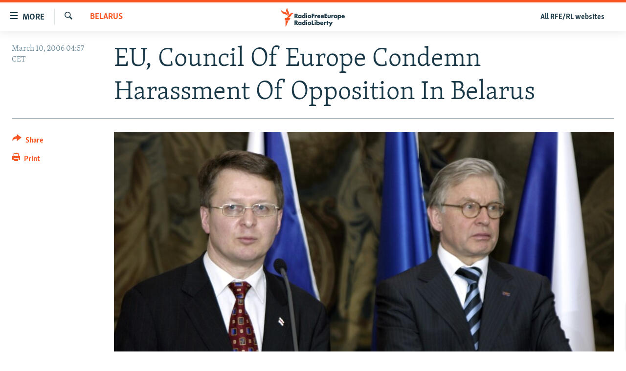

--- FILE ---
content_type: text/html; charset=utf-8
request_url: https://www.rferl.org/a/1066550.html
body_size: 14419
content:

<!DOCTYPE html>
<html lang="en" dir="ltr" class="no-js">
<head>
<link href="/Content/responsive/RFE/en-US/RFE-en-US.css?&amp;av=0.0.0.0&amp;cb=370" rel="stylesheet"/>
<script src="//tags.rferl.org/rferl-pangea/prod/utag.sync.js"></script> <script type='text/javascript' src='https://www.youtube.com/iframe_api' async></script>
<link rel="manifest" href="/manifest.json">
<script type="text/javascript">
//a general 'js' detection, must be on top level in <head>, due to CSS performance
document.documentElement.className = "js";
var cacheBuster = "370";
var appBaseUrl = "/";
var imgEnhancerBreakpoints = [0, 144, 256, 408, 650, 1023, 1597, 2114];
var isLoggingEnabled = false;
var isPreviewPage = false;
var isLivePreviewPage = false;
if (!isPreviewPage) {
window.RFE = window.RFE || {};
window.RFE.cacheEnabledByParam = window.location.href.indexOf('nocache=1') === -1;
const url = new URL(window.location.href);
const params = new URLSearchParams(url.search);
// Remove the 'nocache' parameter
params.delete('nocache');
// Update the URL without the 'nocache' parameter
url.search = params.toString();
window.history.replaceState(null, '', url.toString());
} else {
window.addEventListener('load', function() {
const links = window.document.links;
for (let i = 0; i < links.length; i++) {
links[i].href = '#';
links[i].target = '_self';
}
})
}
var pwaEnabled = true;
var swCacheDisabled;
</script>
<meta charset="utf-8" />
<title>EU, Council Of Europe Condemn Harassment Of Opposition In Belarus</title>
<meta name="description" content="March 10, 2006 -- The European Union and the Council of Europe have condemned Belarusian authorities&#39; harassment of the political opposition ahead of the upcoming presidential poll." />
<meta name="keywords" content="Belarus" />
<meta name="viewport" content="width=device-width, initial-scale=1.0" />
<meta http-equiv="X-UA-Compatible" content="IE=edge" />
<meta name="msvalidate.01" content="AFF83BB0F77ADA2BD47CD50D350DBDC7" /><meta name="robots" content="max-snippet:-1"><meta name="robots" content="max-image-preview:large"> <script type="text/javascript"> (function(c,l,a,r,i,t,y){ c[a]=c[a]||function(){(c[a].q=c[a].q||[]).push(arguments)}; t=l.createElement(r);t.async=1;t.src="https://www.clarity.ms/tag/"+i; y=l.getElementsByTagName(r)[0];y.parentNode.insertBefore(t,y); })(window, document, "clarity", "script", "qwvmb9dixi"); </script>
<link href="https://www.rferl.org/a/1066550.html" rel="canonical" />
<meta name="apple-mobile-web-app-title" content="RFE/RL" />
<meta name="apple-mobile-web-app-status-bar-style" content="black" />
<meta name="apple-itunes-app" content="app-id=475986784, app-argument=//1066550.ltr" />
<meta content="EU, Council Of Europe Condemn Harassment Of Opposition In Belarus" property="og:title" />
<meta content="March 10, 2006 -- The European Union and the Council of Europe have condemned Belarusian authorities&#39; harassment of the political opposition ahead of the upcoming presidential poll." property="og:description" />
<meta content="article" property="og:type" />
<meta content="https://www.rferl.org/a/1066550.html" property="og:url" />
<meta content="RadioFreeEurope/RadioLiberty" property="og:site_name" />
<meta content="https://www.facebook.com/rferl" property="article:publisher" />
<meta content="https://gdb.rferl.org/e5e81aa8-d770-49ab-ac9f-b8d9fc97eb9a_w1200_h630.jpg" property="og:image" />
<meta content="1200" property="og:image:width" />
<meta content="630" property="og:image:height" />
<meta content="953446944667626" property="fb:app_id" />
<meta content="summary_large_image" name="twitter:card" />
<meta content="@RFERL" name="twitter:site" />
<meta content="https://gdb.rferl.org/e5e81aa8-d770-49ab-ac9f-b8d9fc97eb9a_w1200_h630.jpg" name="twitter:image" />
<meta content="EU, Council Of Europe Condemn Harassment Of Opposition In Belarus" name="twitter:title" />
<meta content="March 10, 2006 -- The European Union and the Council of Europe have condemned Belarusian authorities&#39; harassment of the political opposition ahead of the upcoming presidential poll." name="twitter:description" />
<link rel="amphtml" href="https://www.rferl.org/amp/1066550.html" />
<script type="application/ld+json">{"articleSection":"Belarus","isAccessibleForFree":true,"headline":"EU, Council Of Europe Condemn Harassment Of Opposition In Belarus","inLanguage":"en-US","keywords":"Belarus","author":{"@type":"Person","name":"RFE/RL"},"datePublished":"2006-03-10 03:57:18Z","dateModified":"2012-02-02 16:23:37Z","publisher":{"logo":{"width":512,"height":220,"@type":"ImageObject","url":"https://www.rferl.org/Content/responsive/RFE/en-US/img/logo.png"},"@type":"NewsMediaOrganization","url":"https://www.rferl.org","sameAs":["https://www.youtube.com/user/rferlonline","https://www.reddit.com/user/RFERL_ReadsReddit/","https://www.instagram.com/rfe.rl/","https://x.com/RFERL","https://facebook.com/rferl","https://www.linkedin.com/company/radio-free-europeradio-liberty/","https://www.whatsapp.com/channel/0029VazjbRpAzNbo38m3ik2P","https://www.whatsapp.com/channel/0029VazjbRpAzNbo38m3ik2P"],"name":"RFE/RL","alternateName":""},"@context":"https://schema.org","@type":"NewsArticle","mainEntityOfPage":"https://www.rferl.org/a/1066550.html","url":"https://www.rferl.org/a/1066550.html","description":"March 10, 2006 -- The European Union and the Council of Europe have condemned Belarusian authorities\u0027 harassment of the political opposition ahead of the upcoming presidential poll.","image":{"width":1080,"height":608,"@type":"ImageObject","url":"https://gdb.rferl.org/e5e81aa8-d770-49ab-ac9f-b8d9fc97eb9a_w1080_h608.jpg"},"name":"EU, Council Of Europe Condemn Harassment Of Opposition In Belarus"}</script>
<script src="/Scripts/responsive/infographics.b?v=dVbZ-Cza7s4UoO3BqYSZdbxQZVF4BOLP5EfYDs4kqEo1&amp;av=0.0.0.0&amp;cb=370"></script>
<script src="/Scripts/responsive/loader.b?v=Q26XNwrL6vJYKjqFQRDnx01Lk2pi1mRsuLEaVKMsvpA1&amp;av=0.0.0.0&amp;cb=370"></script>
<link rel="icon" type="image/svg+xml" href="/Content/responsive/RFE/img/webApp/favicon.svg" />
<link rel="alternate icon" href="/Content/responsive/RFE/img/webApp/favicon.ico" />
<link rel="mask-icon" color="#ea6903" href="/Content/responsive/RFE/img/webApp/favicon_safari.svg" />
<link rel="apple-touch-icon" sizes="152x152" href="/Content/responsive/RFE/img/webApp/ico-152x152.png" />
<link rel="apple-touch-icon" sizes="144x144" href="/Content/responsive/RFE/img/webApp/ico-144x144.png" />
<link rel="apple-touch-icon" sizes="114x114" href="/Content/responsive/RFE/img/webApp/ico-114x114.png" />
<link rel="apple-touch-icon" sizes="72x72" href="/Content/responsive/RFE/img/webApp/ico-72x72.png" />
<link rel="apple-touch-icon-precomposed" href="/Content/responsive/RFE/img/webApp/ico-57x57.png" />
<link rel="icon" sizes="192x192" href="/Content/responsive/RFE/img/webApp/ico-192x192.png" />
<link rel="icon" sizes="128x128" href="/Content/responsive/RFE/img/webApp/ico-128x128.png" />
<meta name="msapplication-TileColor" content="#ffffff" />
<meta name="msapplication-TileImage" content="/Content/responsive/RFE/img/webApp/ico-144x144.png" />
<link rel="preload" href="/Content/responsive/fonts/Skolar-Lt_Latin_v2.woff" type="font/woff" as="font" crossorigin="anonymous" />
<link rel="alternate" type="application/rss+xml" title="RFE/RL - Top Stories [RSS]" href="/api/" />
<link rel="sitemap" type="application/rss+xml" href="/sitemap.xml" />
</head>
<body class=" nav-no-loaded cc_theme pg-article print-lay-article js-category-to-nav nojs-images ">
<script type="text/javascript" >
var analyticsData = {url:"https://www.rferl.org/a/1066550.html",property_id:"420",article_uid:"1066550",page_title:"EU, Council Of Europe Condemn Harassment Of Opposition In Belarus",page_type:"article",content_type:"article",subcontent_type:"article",last_modified:"2012-02-02 16:23:37Z",pub_datetime:"2006-03-10 03:57:18Z",pub_year:"2006",pub_month:"03",pub_day:"10",pub_hour:"03",pub_weekday:"Friday",section:"belarus",english_section:"belarus",byline:"",categories:"belarus",domain:"www.rferl.org",language:"English",language_service:"RFERL English",platform:"web",copied:"no",copied_article:"",copied_title:"",runs_js:"Yes",cms_release:"8.44.0.0.370",enviro_type:"prod",slug:"",entity:"RFE",short_language_service:"ENG",platform_short:"W",page_name:"EU, Council Of Europe Condemn Harassment Of Opposition In Belarus"};
</script>
<noscript><iframe src="https://www.googletagmanager.com/ns.html?id=GTM-WXZBPZ" height="0" width="0" style="display:none;visibility:hidden"></iframe></noscript><script type="text/javascript" data-cookiecategory="analytics">
var gtmEventObject = Object.assign({}, analyticsData, {event: 'page_meta_ready'});window.dataLayer = window.dataLayer || [];window.dataLayer.push(gtmEventObject);
if (top.location === self.location) { //if not inside of an IFrame
var renderGtm = "true";
if (renderGtm === "true") {
(function(w,d,s,l,i){w[l]=w[l]||[];w[l].push({'gtm.start':new Date().getTime(),event:'gtm.js'});var f=d.getElementsByTagName(s)[0],j=d.createElement(s),dl=l!='dataLayer'?'&l='+l:'';j.async=true;j.src='//www.googletagmanager.com/gtm.js?id='+i+dl;f.parentNode.insertBefore(j,f);})(window,document,'script','dataLayer','GTM-WXZBPZ');
}
}
</script>
<!--Analytics tag js version start-->
<script type="text/javascript" data-cookiecategory="analytics">
var utag_data = Object.assign({}, analyticsData, {});
if(typeof(TealiumTagFrom)==='function' && typeof(TealiumTagSearchKeyword)==='function') {
var utag_from=TealiumTagFrom();var utag_searchKeyword=TealiumTagSearchKeyword();
if(utag_searchKeyword!=null && utag_searchKeyword!=='' && utag_data["search_keyword"]==null) utag_data["search_keyword"]=utag_searchKeyword;if(utag_from!=null && utag_from!=='') utag_data["from"]=TealiumTagFrom();}
if(window.top!== window.self&&utag_data.page_type==="snippet"){utag_data.page_type = 'iframe';}
try{if(window.top!==window.self&&window.self.location.hostname===window.top.location.hostname){utag_data.platform = 'self-embed';utag_data.platform_short = 'se';}}catch(e){if(window.top!==window.self&&window.self.location.search.includes("platformType=self-embed")){utag_data.platform = 'cross-promo';utag_data.platform_short = 'cp';}}
(function(a,b,c,d){ a="https://tags.rferl.org/rferl-pangea/prod/utag.js"; b=document;c="script";d=b.createElement(c);d.src=a;d.type="text/java"+c;d.async=true; a=b.getElementsByTagName(c)[0];a.parentNode.insertBefore(d,a); })();
</script>
<!--Analytics tag js version end-->
<!-- Analytics tag management NoScript -->
<noscript>
<img style="position: absolute; border: none;" src="https://ssc.rferl.org/b/ss/bbgprod,bbgentityrferl/1/G.4--NS/1990041852?pageName=rfe%3aeng%3aw%3aarticle%3aeu%2c%20council%20of%20europe%20condemn%20harassment%20of%20opposition%20in%20belarus&amp;c6=eu%2c%20council%20of%20europe%20condemn%20harassment%20of%20opposition%20in%20belarus&amp;v36=8.44.0.0.370&amp;v6=D=c6&amp;g=https%3a%2f%2fwww.rferl.org%2fa%2f1066550.html&amp;c1=D=g&amp;v1=D=g&amp;events=event1,event52&amp;c16=rferl%20english&amp;v16=D=c16&amp;c5=belarus&amp;v5=D=c5&amp;ch=belarus&amp;c15=english&amp;v15=D=c15&amp;c4=article&amp;v4=D=c4&amp;c14=1066550&amp;v14=D=c14&amp;v20=no&amp;c17=web&amp;v17=D=c17&amp;mcorgid=518abc7455e462b97f000101%40adobeorg&amp;server=www.rferl.org&amp;pageType=D=c4&amp;ns=bbg&amp;v29=D=server&amp;v25=rfe&amp;v30=420&amp;v105=D=User-Agent " alt="analytics" width="1" height="1" /></noscript>
<!-- End of Analytics tag management NoScript -->
<!--*** Accessibility links - For ScreenReaders only ***-->
<section>
<div class="sr-only">
<h2>Accessibility links</h2>
<ul>
<li><a href="#content" data-disable-smooth-scroll="1">Skip to main content</a></li>
<li><a href="#navigation" data-disable-smooth-scroll="1">Skip to main Navigation</a></li>
<li><a href="#txtHeaderSearch" data-disable-smooth-scroll="1">Skip to Search</a></li>
</ul>
</div>
</section>
<div dir="ltr">
<div id="page">
<aside>
<div class="c-lightbox overlay-modal">
<div class="c-lightbox__intro">
<h2 class="c-lightbox__intro-title"></h2>
<button class="btn btn--rounded c-lightbox__btn c-lightbox__intro-next" title="Next">
<span class="ico ico--rounded ico-chevron-forward"></span>
<span class="sr-only">Next</span>
</button>
</div>
<div class="c-lightbox__nav">
<button class="btn btn--rounded c-lightbox__btn c-lightbox__btn--close" title="Close">
<span class="ico ico--rounded ico-close"></span>
<span class="sr-only">Close</span>
</button>
<button class="btn btn--rounded c-lightbox__btn c-lightbox__btn--prev" title="Previous">
<span class="ico ico--rounded ico-chevron-backward"></span>
<span class="sr-only">Previous</span>
</button>
<button class="btn btn--rounded c-lightbox__btn c-lightbox__btn--next" title="Next">
<span class="ico ico--rounded ico-chevron-forward"></span>
<span class="sr-only">Next</span>
</button>
</div>
<div class="c-lightbox__content-wrap">
<figure class="c-lightbox__content">
<span class="c-spinner c-spinner--lightbox">
<img src="/Content/responsive/img/player-spinner.png"
alt="please wait"
title="please wait" />
</span>
<div class="c-lightbox__img">
<div class="thumb">
<img src="" alt="" />
</div>
</div>
<figcaption>
<div class="c-lightbox__info c-lightbox__info--foot">
<span class="c-lightbox__counter"></span>
<span class="caption c-lightbox__caption"></span>
</div>
</figcaption>
</figure>
</div>
<div class="hidden">
<div class="content-advisory__box content-advisory__box--lightbox">
<span class="content-advisory__box-text">This image contains sensitive content which some people may find offensive or disturbing.</span>
<button class="btn btn--transparent content-advisory__box-btn m-t-md" value="text" type="button">
<span class="btn__text">
Click to reveal
</span>
</button>
</div>
</div>
</div>
<div class="print-dialogue">
<div class="container">
<h3 class="print-dialogue__title section-head">Print Options:</h3>
<div class="print-dialogue__opts">
<ul class="print-dialogue__opt-group">
<li class="form__group form__group--checkbox">
<input class="form__check " id="checkboxImages" name="checkboxImages" type="checkbox" checked="checked" />
<label for="checkboxImages" class="form__label m-t-md">Images</label>
</li>
<li class="form__group form__group--checkbox">
<input class="form__check " id="checkboxMultimedia" name="checkboxMultimedia" type="checkbox" checked="checked" />
<label for="checkboxMultimedia" class="form__label m-t-md">Multimedia</label>
</li>
</ul>
<ul class="print-dialogue__opt-group">
<li class="form__group form__group--checkbox">
<input class="form__check " id="checkboxEmbedded" name="checkboxEmbedded" type="checkbox" checked="checked" />
<label for="checkboxEmbedded" class="form__label m-t-md">Embedded Content</label>
</li>
<li class="hidden">
<input class="form__check " id="checkboxComments" name="checkboxComments" type="checkbox" />
<label for="checkboxComments" class="form__label m-t-md"> Comments</label>
</li>
</ul>
</div>
<div class="print-dialogue__buttons">
<button class="btn btn--secondary close-button" type="button" title="Cancel">
<span class="btn__text ">Cancel</span>
</button>
<button class="btn btn-cust-print m-l-sm" type="button" title="Print">
<span class="btn__text ">Print</span>
</button>
</div>
</div>
</div>
<div class="ctc-message pos-fix">
<div class="ctc-message__inner">Link has been copied to clipboard</div>
</div>
</aside>
<div class="hdr-20 hdr-20--big">
<div class="hdr-20__inner">
<div class="hdr-20__max pos-rel">
<div class="hdr-20__side hdr-20__side--primary d-flex">
<label data-for="main-menu-ctrl" data-switcher-trigger="true" data-switch-target="main-menu-ctrl" class="burger hdr-trigger pos-rel trans-trigger" data-trans-evt="click" data-trans-id="menu">
<span class="ico ico-close hdr-trigger__ico hdr-trigger__ico--close burger__ico burger__ico--close"></span>
<span class="ico ico-menu hdr-trigger__ico hdr-trigger__ico--open burger__ico burger__ico--open"></span>
<span class="burger__label">MORE</span>
</label>
<div class="menu-pnl pos-fix trans-target" data-switch-target="main-menu-ctrl" data-trans-id="menu">
<div class="menu-pnl__inner">
<nav class="main-nav menu-pnl__item menu-pnl__item--first">
<ul class="main-nav__list accordeon" data-analytics-tales="false" data-promo-name="link" data-location-name="nav,secnav">
<li class="main-nav__item">
<a class="main-nav__item-name main-nav__item-name--link" href="https://www.rferl.org/a/32843501.html" title="To Readers In Russia" target="_blank" rel="noopener">To Readers In Russia</a>
</li>
<li class="main-nav__item accordeon__item" data-switch-target="menu-item-749">
<label class="main-nav__item-name main-nav__item-name--label accordeon__control-label" data-switcher-trigger="true" data-for="menu-item-749">
Russia
<span class="ico ico-chevron-down main-nav__chev"></span>
</label>
<div class="main-nav__sub-list">
<a class="main-nav__item-name main-nav__item-name--link main-nav__item-name--sub" href="/Russia" title="Russia" data-item-name="russia-responsive" >Russia</a>
<a class="main-nav__item-name main-nav__item-name--link main-nav__item-name--sub" href="/TatarstanBashkortostan" title="Tatar-Bashkir" data-item-name="tat-bash-responsive" >Tatar-Bashkir</a>
<a class="main-nav__item-name main-nav__item-name--link main-nav__item-name--sub" href="/NorthCaucasus" title="North Caucasus" data-item-name="north-caucasus-responsive" >North Caucasus</a>
</div>
</li>
<li class="main-nav__item">
<a class="main-nav__item-name main-nav__item-name--link" href="/Farda-English" title="Iran" data-item-name="farda" >Iran</a>
</li>
<li class="main-nav__item accordeon__item" data-switch-target="menu-item-751">
<label class="main-nav__item-name main-nav__item-name--label accordeon__control-label" data-switcher-trigger="true" data-for="menu-item-751">
Central Asia
<span class="ico ico-chevron-down main-nav__chev"></span>
</label>
<div class="main-nav__sub-list">
<a class="main-nav__item-name main-nav__item-name--link main-nav__item-name--sub" href="/Kazakhstan" title="Kazakhstan" data-item-name="kazakhstan-responsive" >Kazakhstan</a>
<a class="main-nav__item-name main-nav__item-name--link main-nav__item-name--sub" href="/Kyrgyzstan" title="Kyrgyzstan" data-item-name="kyrgyzstan----responsive" >Kyrgyzstan</a>
<a class="main-nav__item-name main-nav__item-name--link main-nav__item-name--sub" href="/Tajikistan" title="Tajikistan" data-item-name="tajikistan-responsive" >Tajikistan</a>
<a class="main-nav__item-name main-nav__item-name--link main-nav__item-name--sub" href="/Turkmenistan" title="Turkmenistan" data-item-name="turkmenistan-responsive" >Turkmenistan</a>
<a class="main-nav__item-name main-nav__item-name--link main-nav__item-name--sub" href="/Uzbekistan" title="Uzbekistan" data-item-name="uzbekistan-responsive" >Uzbekistan</a>
</div>
</li>
<li class="main-nav__item accordeon__item" data-switch-target="menu-item-753">
<label class="main-nav__item-name main-nav__item-name--label accordeon__control-label" data-switcher-trigger="true" data-for="menu-item-753">
South Asia
<span class="ico ico-chevron-down main-nav__chev"></span>
</label>
<div class="main-nav__sub-list">
<a class="main-nav__item-name main-nav__item-name--link main-nav__item-name--sub" href="/Azadi-English" title="Afghanistan" data-item-name="radio-azadi" >Afghanistan</a>
<a class="main-nav__item-name main-nav__item-name--link main-nav__item-name--sub" href="/Radio-Mashaal" title="Pakistan" data-item-name="radio-mashaal" >Pakistan</a>
</div>
</li>
<li class="main-nav__item accordeon__item" data-switch-target="menu-item-752">
<label class="main-nav__item-name main-nav__item-name--label accordeon__control-label" data-switcher-trigger="true" data-for="menu-item-752">
Caucasus
<span class="ico ico-chevron-down main-nav__chev"></span>
</label>
<div class="main-nav__sub-list">
<a class="main-nav__item-name main-nav__item-name--link main-nav__item-name--sub" href="/Armenia" title="Armenia" data-item-name="armenia-responsive" >Armenia</a>
<a class="main-nav__item-name main-nav__item-name--link main-nav__item-name--sub" href="/Azerbaijan" title="Azerbaijan" data-item-name="azerbaijan-responsive" >Azerbaijan</a>
<a class="main-nav__item-name main-nav__item-name--link main-nav__item-name--sub" href="/Georgia" title="Georgia" data-item-name="georgia----responsive" >Georgia</a>
</div>
</li>
<li class="main-nav__item accordeon__item" data-switch-target="menu-item-754">
<label class="main-nav__item-name main-nav__item-name--label accordeon__control-label" data-switcher-trigger="true" data-for="menu-item-754">
Central/SE Europe
<span class="ico ico-chevron-down main-nav__chev"></span>
</label>
<div class="main-nav__sub-list">
<a class="main-nav__item-name main-nav__item-name--link main-nav__item-name--sub" href="/BosniaHerzegovina" title="Bosnia" data-item-name="bosnia-responsive" >Bosnia</a>
<a class="main-nav__item-name main-nav__item-name--link main-nav__item-name--sub" href="/Bulgaria" title="Bulgaria" data-item-name="bulgaria" >Bulgaria</a>
<a class="main-nav__item-name main-nav__item-name--link main-nav__item-name--sub" href="/Kosovo" title="Kosovo" data-item-name="kosovo-responsive" >Kosovo</a>
<a class="main-nav__item-name main-nav__item-name--link main-nav__item-name--sub" href="/Moldova" title="Moldova" data-item-name="moldova-r" >Moldova</a>
<a class="main-nav__item-name main-nav__item-name--link main-nav__item-name--sub" href="/Montenegro" title="Montenegro" data-item-name="montenegro-responsive" >Montenegro</a>
<a class="main-nav__item-name main-nav__item-name--link main-nav__item-name--sub" href="/p/6360.html" title="North Macedonia" data-item-name="north-macedonia-responsive" >North Macedonia</a>
<a class="main-nav__item-name main-nav__item-name--link main-nav__item-name--sub" href="/Romania" title="Romania" data-item-name="romania" >Romania</a>
<a class="main-nav__item-name main-nav__item-name--link main-nav__item-name--sub" href="/Serbia" title="Serbia" data-item-name="serbia-responsive" >Serbia</a>
</div>
</li>
<li class="main-nav__item accordeon__item" data-switch-target="menu-item-755">
<label class="main-nav__item-name main-nav__item-name--label accordeon__control-label" data-switcher-trigger="true" data-for="menu-item-755">
East Europe
<span class="ico ico-chevron-down main-nav__chev"></span>
</label>
<div class="main-nav__sub-list">
<a class="main-nav__item-name main-nav__item-name--link main-nav__item-name--sub" href="/Belarus" title="Belarus" data-item-name="belarus-responsive" >Belarus</a>
<a class="main-nav__item-name main-nav__item-name--link main-nav__item-name--sub" href="/Ukraine" title="Ukraine" data-item-name="ukraine" >Ukraine</a>
</div>
</li>
<li class="main-nav__item">
<a class="main-nav__item-name main-nav__item-name--link" href="/Multimedia" title="Visuals" data-item-name="multimedia_new" >Visuals</a>
</li>
<li class="main-nav__item accordeon__item" data-switch-target="menu-item-3095">
<label class="main-nav__item-name main-nav__item-name--label accordeon__control-label" data-switcher-trigger="true" data-for="menu-item-3095">
Investigations
<span class="ico ico-chevron-down main-nav__chev"></span>
</label>
<div class="main-nav__sub-list">
<a class="main-nav__item-name main-nav__item-name--link main-nav__item-name--sub" href="/Investigations" title="RFE/RL Investigates" data-item-name="rferl-investigates" >RFE/RL Investigates</a>
<a class="main-nav__item-name main-nav__item-name--link main-nav__item-name--sub" href="/Schemes" title="Schemes" data-item-name="schemes" >Schemes</a>
<a class="main-nav__item-name main-nav__item-name--link main-nav__item-name--sub" href="https://www.rferl.org/author/systema/yjvkqo" title="Systema" >Systema</a>
</div>
</li>
<li class="main-nav__item accordeon__item" data-switch-target="menu-item-3078">
<label class="main-nav__item-name main-nav__item-name--label accordeon__control-label" data-switcher-trigger="true" data-for="menu-item-3078">
Newsletters
<span class="ico ico-chevron-down main-nav__chev"></span>
</label>
<div class="main-nav__sub-list">
<a class="main-nav__item-name main-nav__item-name--link main-nav__item-name--sub" href="/Wider-Europe" title="Wider Europe by Rikard Jozwiak" data-item-name="wider-europe" >Wider Europe by Rikard Jozwiak</a>
<a class="main-nav__item-name main-nav__item-name--link main-nav__item-name--sub" href="/Farda-Briefing" title="The Farda Briefing" data-item-name="farda-briefing" >The Farda Briefing</a>
<a class="main-nav__item-name main-nav__item-name--link main-nav__item-name--sub" href="/China-In-Eurasia" title="China In Eurasia by Reid Standish" data-item-name="china-in-eurasia" >China In Eurasia by Reid Standish</a>
</div>
</li>
<li class="main-nav__item accordeon__item" data-switch-target="menu-item-3051">
<label class="main-nav__item-name main-nav__item-name--label accordeon__control-label" data-switcher-trigger="true" data-for="menu-item-3051">
Podcasts
<span class="ico ico-chevron-down main-nav__chev"></span>
</label>
<div class="main-nav__sub-list">
<a class="main-nav__item-name main-nav__item-name--link main-nav__item-name--sub" href="/majlis-talking-asia-podcast" title="Majlis" data-item-name="majlis" >Majlis</a>
</div>
</li>
<li class="main-nav__item">
<a class="main-nav__item-name main-nav__item-name--link" href="https://www.currenttime.tv/" title="Current Time" target="_blank" rel="noopener">Current Time</a>
</li>
<li class="main-nav__item">
<a class="main-nav__item-name main-nav__item-name--link" href="https://www.rferl.org/a/32414071.html" title="Share Tips Securely" >Share Tips Securely</a>
</li>
<li class="main-nav__item">
<a class="main-nav__item-name main-nav__item-name--link" href="https://www.rferl.org/a/russia-censorship-vpn-reporting/31737775.html" title="Bypass Blocking" >Bypass Blocking</a>
</li>
<li class="main-nav__item">
<a class="main-nav__item-name main-nav__item-name--link" href="https://about.rferl.org/" title="About RFE/RL" target="_blank" rel="noopener">About RFE/RL</a>
</li>
<li class="main-nav__item">
<a class="main-nav__item-name main-nav__item-name--link" href="https://about.rferl.org/contact-us/" title="Contact Us" >Contact Us</a>
</li>
</ul>
</nav>
<div class="menu-pnl__item">
<a href="https://www.rferl.org/newsletters" class="menu-pnl__item-link" alt="Subscribe">Subscribe</a>
</div>
<div class="menu-pnl__item menu-pnl__item--social">
<h5 class="menu-pnl__sub-head">Follow Us</h5>
<a href="https://www.youtube.com/user/rferlonline" title="Follow us on YouTube" data-analytics-text="follow_on_youtube" class="btn btn--rounded btn--social-inverted menu-pnl__btn js-social-btn btn-youtube" target="_blank" rel="noopener">
<span class="ico ico-youtube ico--rounded"></span>
</a>
<a href="https://www.reddit.com/user/RFERL_ReadsReddit/" title="Follow us on Reddit" data-analytics-text="follow_on_reddit" class="btn btn--rounded btn--social-inverted menu-pnl__btn js-social-btn btn-reddit" target="_blank" rel="noopener">
<span class="ico ico-reddit ico--rounded"></span>
</a>
<a href="https://www.instagram.com/rfe.rl/" title="Follow us on Instagram" data-analytics-text="follow_on_instagram" class="btn btn--rounded btn--social-inverted menu-pnl__btn js-social-btn btn-instagram" target="_blank" rel="noopener">
<span class="ico ico-instagram ico--rounded"></span>
</a>
<a href="https://news.google.com/publications/CAAqIggKIhxDQklTRHdnTWFnc0tDWEptWlhKc0xtOXlaeWdBUAE?ceid=US:en&amp;oc=3" title="Follow us on Google News" data-analytics-text="follow_on_google_news" class="btn btn--rounded btn--social-inverted menu-pnl__btn js-social-btn btn-g-news" target="_blank" rel="noopener">
<span class="ico ico-google-news ico--rounded"></span>
</a>
<a href="https://x.com/RFERL" title="Follow us on Twitter" data-analytics-text="follow_on_twitter" class="btn btn--rounded btn--social-inverted menu-pnl__btn js-social-btn btn-twitter" target="_blank" rel="noopener">
<span class="ico ico-twitter ico--rounded"></span>
</a>
<a href="https://facebook.com/rferl" title="Follow us on Facebook" data-analytics-text="follow_on_facebook" class="btn btn--rounded btn--social-inverted menu-pnl__btn js-social-btn btn-facebook" target="_blank" rel="noopener">
<span class="ico ico-facebook-alt ico--rounded"></span>
</a>
<a href="https://www.linkedin.com/company/radio-free-europeradio-liberty/" title="Follow us on LinkedIn" data-analytics-text="follow_on_linkedin" class="btn btn--rounded btn--social-inverted menu-pnl__btn js-social-btn btn-linkedin" target="_blank" rel="noopener">
<span class="ico ico-linkedin ico--rounded"></span>
</a>
<a href="https://www.whatsapp.com/channel/0029VazjbRpAzNbo38m3ik2P" title="Follow on WhatsApp" data-analytics-text="follow_on_whatsapp" class="btn btn--rounded btn--social-inverted menu-pnl__btn js-social-btn btn-whatsapp visible-xs-inline-block visible-sm-inline-block" target="_blank" rel="noopener">
<span class="ico ico-whatsapp ico--rounded"></span>
</a>
<a href="https://www.whatsapp.com/channel/0029VazjbRpAzNbo38m3ik2P" title="Follow on WhatsApp" data-analytics-text="follow_on_whatsapp_desktop" class="btn btn--rounded btn--social-inverted menu-pnl__btn js-social-btn btn-whatsapp visible-md-inline-block visible-lg-inline-block" target="_blank" rel="noopener">
<span class="ico ico-whatsapp ico--rounded"></span>
</a>
</div>
<div class="menu-pnl__item">
<a href="/navigation/allsites" class="menu-pnl__item-link">
<span class="ico ico-languages "></span>
All RFE/RL sites
</a>
</div>
</div>
</div>
<label data-for="top-search-ctrl" data-switcher-trigger="true" data-switch-target="top-search-ctrl" class="top-srch-trigger hdr-trigger">
<span class="ico ico-close hdr-trigger__ico hdr-trigger__ico--close top-srch-trigger__ico top-srch-trigger__ico--close"></span>
<span class="ico ico-search hdr-trigger__ico hdr-trigger__ico--open top-srch-trigger__ico top-srch-trigger__ico--open"></span>
</label>
<div class="srch-top srch-top--in-header" data-switch-target="top-search-ctrl">
<div class="container">
<form action="/s" class="srch-top__form srch-top__form--in-header" id="form-topSearchHeader" method="get" role="search"><label for="txtHeaderSearch" class="sr-only">Search</label>
<input type="text" id="txtHeaderSearch" name="k" placeholder="Search" accesskey="s" value="" class="srch-top__input analyticstag-event" onkeydown="if (event.keyCode === 13) { FireAnalyticsTagEventOnSearch('search', $dom.get('#txtHeaderSearch')[0].value) }" />
<button title="Search" type="submit" class="btn btn--top-srch analyticstag-event" onclick="FireAnalyticsTagEventOnSearch('search', $dom.get('#txtHeaderSearch')[0].value) ">
<span class="ico ico-search"></span>
</button></form>
</div>
</div>
<a href="/" class="main-logo-link">
<img src="/Content/responsive/RFE/en-US/img/logo-compact.svg" class="main-logo main-logo--comp" alt="site logo">
<img src="/Content/responsive/RFE/en-US/img/logo.svg" class="main-logo main-logo--big" alt="site logo">
</a>
</div>
<div class="hdr-20__side hdr-20__side--secondary d-flex">
<a href="/navigation/allsites" title="All RFE/RL websites" class="hdr-20__secondary-item hdr-20__secondary-item--lang" data-item-name="satellite">
All RFE/RL websites
</a>
<a href="/s" title="Search" class="hdr-20__secondary-item hdr-20__secondary-item--search" data-item-name="search">
<span class="ico ico-search hdr-20__secondary-icon hdr-20__secondary-icon--search"></span>
</a>
<div class="srch-bottom">
<form action="/s" class="srch-bottom__form d-flex" id="form-bottomSearch" method="get" role="search"><label for="txtSearch" class="sr-only">Search</label>
<input type="search" id="txtSearch" name="k" placeholder="Search" accesskey="s" value="" class="srch-bottom__input analyticstag-event" onkeydown="if (event.keyCode === 13) { FireAnalyticsTagEventOnSearch('search', $dom.get('#txtSearch')[0].value) }" />
<button title="Search" type="submit" class="btn btn--bottom-srch analyticstag-event" onclick="FireAnalyticsTagEventOnSearch('search', $dom.get('#txtSearch')[0].value) ">
<span class="ico ico-search"></span>
</button></form>
</div>
</div>
<img src="/Content/responsive/RFE/en-US/img/logo-print.gif" class="logo-print" alt="site logo">
<img src="/Content/responsive/RFE/en-US/img/logo-print_color.png" class="logo-print logo-print--color" alt="site logo">
</div>
</div>
</div>
<script>
if (document.body.className.indexOf('pg-home') > -1) {
var nav2In = document.querySelector('.hdr-20__inner');
var nav2Sec = document.querySelector('.hdr-20__side--secondary');
var secStyle = window.getComputedStyle(nav2Sec);
if (nav2In && window.pageYOffset < 150 && secStyle['position'] !== 'fixed') {
nav2In.classList.add('hdr-20__inner--big')
}
}
</script>
<div class="c-hlights c-hlights--breaking c-hlights--no-item" data-hlight-display="mobile,desktop">
<div class="c-hlights__wrap container p-0">
<div class="c-hlights__nav">
<a role="button" href="#" title="Previous">
<span class="ico ico-chevron-backward m-0"></span>
<span class="sr-only">Previous</span>
</a>
<a role="button" href="#" title="Next">
<span class="ico ico-chevron-forward m-0"></span>
<span class="sr-only">Next</span>
</a>
</div>
<span class="c-hlights__label">
<span class="">Breaking News</span>
<span class="switcher-trigger">
<label data-for="more-less-1" data-switcher-trigger="true" class="switcher-trigger__label switcher-trigger__label--more p-b-0" title="Show more">
<span class="ico ico-chevron-down"></span>
</label>
<label data-for="more-less-1" data-switcher-trigger="true" class="switcher-trigger__label switcher-trigger__label--less p-b-0" title="Show less">
<span class="ico ico-chevron-up"></span>
</label>
</span>
</span>
<ul class="c-hlights__items switcher-target" data-switch-target="more-less-1">
</ul>
</div>
</div> <div id="content">
<main class="container">
<div class="hdr-container">
<div class="row">
<div class="col-category col-xs-12 col-md-2 pull-left"> <div class="category js-category">
<a class="" href="/z/658">Belarus</a> </div>
</div><div class="col-title col-xs-12 col-md-10 pull-right"> <h1 class="title pg-title">
EU, Council Of Europe Condemn Harassment Of Opposition In Belarus
</h1>
</div><div class="col-publishing-details col-xs-12 col-sm-12 col-md-2 pull-left"> <div class="publishing-details ">
<div class="published">
<span class="date" >
<time pubdate="pubdate" datetime="2006-03-10T04:57:18+01:00">
March 10, 2006 04:57 CET
</time>
</span>
</div>
</div>
</div><div class="col-lg-12 separator"> <div class="separator">
<hr class="title-line" />
</div>
</div><div class="col-multimedia col-xs-12 col-md-10 pull-right"> <div class="cover-media">
<figure class="media-image js-media-expand">
<div class="img-wrap">
<div class="thumb thumb16_9">
<img src="https://gdb.rferl.org/e5e81aa8-d770-49ab-ac9f-b8d9fc97eb9a_w250_r1_s.jpg" alt="" />
</div>
</div>
</figure>
</div>
</div><div class="col-xs-12 col-md-2 pull-left article-share pos-rel"> <div class="share--box">
<div class="sticky-share-container" style="display:none">
<div class="container">
<a href="https://www.rferl.org" id="logo-sticky-share">&nbsp;</a>
<div class="pg-title pg-title--sticky-share">
EU, Council Of Europe Condemn Harassment Of Opposition In Belarus
</div>
<div class="sticked-nav-actions">
<!--This part is for sticky navigation display-->
<p class="buttons link-content-sharing p-0 ">
<button class="btn btn--link btn-content-sharing p-t-0 " id="btnContentSharing" value="text" role="Button" type="" title="More options">
<span class="ico ico-share ico--l"></span>
<span class="btn__text ">
Share
</span>
</button>
</p>
<aside class="content-sharing js-content-sharing js-content-sharing--apply-sticky content-sharing--sticky"
role="complementary"
data-share-url="https://www.rferl.org/a/1066550.html" data-share-title="EU, Council Of Europe Condemn Harassment Of Opposition In Belarus" data-share-text="
Jailed Belarusian opposition leader Vintsuk Vyachorka (left) and the Council of Europe&#39;s Rene van der Linden at the conference, &quot;Belarus Before The Elections&quot; in Prague, Feb. 23, 2006 (RFE/RL)
March 10, 2006 -- The European Union and the Council of Europe have condemned Belarusian authorities&#39; harassment of the political opposition ahead of the upcoming presidential poll.">
<div class="content-sharing__popover">
<h6 class="content-sharing__title">Share</h6>
<button href="#close" id="btnCloseSharing" class="btn btn--text-like content-sharing__close-btn">
<span class="ico ico-close ico--l"></span>
</button>
<ul class="content-sharing__list">
<li class="content-sharing__item">
<div class="ctc ">
<input type="text" class="ctc__input" readonly="readonly">
<a href="" js-href="https://www.rferl.org/a/1066550.html" class="content-sharing__link ctc__button">
<span class="ico ico-copy-link ico--rounded ico--s"></span>
<span class="content-sharing__link-text">Copy link</span>
</a>
</div>
</li>
<li class="content-sharing__item">
<a href="https://facebook.com/sharer.php?u=https%3a%2f%2fwww.rferl.org%2fa%2f1066550.html"
data-analytics-text="share_on_facebook"
title="Facebook" target="_blank"
class="content-sharing__link js-social-btn">
<span class="ico ico-facebook ico--rounded ico--s"></span>
<span class="content-sharing__link-text">Facebook</span>
</a>
</li>
<li class="content-sharing__item">
<a href="https://twitter.com/share?url=https%3a%2f%2fwww.rferl.org%2fa%2f1066550.html&amp;text=EU%2c+Council+Of+Europe+Condemn+Harassment+Of+Opposition+In+Belarus"
data-analytics-text="share_on_twitter"
title="X (Twitter)" target="_blank"
class="content-sharing__link js-social-btn">
<span class="ico ico-twitter ico--rounded ico--s"></span>
<span class="content-sharing__link-text">X (Twitter)</span>
</a>
</li>
<li class="content-sharing__item">
<a href="https://www.linkedin.com/shareArticle?mini=true&amp;url=https%3a%2f%2fwww.rferl.org%2fa%2f1066550.html&amp;title=EU, Council Of Europe Condemn Harassment Of Opposition In Belarus"
data-analytics-text="share_on_linkedIn"
title="LinkedIn" target="_blank"
class="content-sharing__link js-social-btn">
<span class="ico ico-linkedin ico--rounded ico--s"></span>
<span class="content-sharing__link-text">LinkedIn</span>
</a>
</li>
<li class="content-sharing__item">
<a href="mailto:?body=https%3a%2f%2fwww.rferl.org%2fa%2f1066550.html&amp;subject=EU, Council Of Europe Condemn Harassment Of Opposition In Belarus"
title="Email"
class="content-sharing__link ">
<span class="ico ico-email ico--rounded ico--s"></span>
<span class="content-sharing__link-text">Email</span>
</a>
</li>
</ul>
</div>
</aside>
</div>
</div>
</div>
<div class="links">
<p class="buttons link-content-sharing p-0 ">
<button class="btn btn--link btn-content-sharing p-t-0 " id="btnContentSharing" value="text" role="Button" type="" title="More options">
<span class="ico ico-share ico--l"></span>
<span class="btn__text ">
Share
</span>
</button>
</p>
<aside class="content-sharing js-content-sharing " role="complementary"
data-share-url="https://www.rferl.org/a/1066550.html" data-share-title="EU, Council Of Europe Condemn Harassment Of Opposition In Belarus" data-share-text="
Jailed Belarusian opposition leader Vintsuk Vyachorka (left) and the Council of Europe&#39;s Rene van der Linden at the conference, &quot;Belarus Before The Elections&quot; in Prague, Feb. 23, 2006 (RFE/RL)
March 10, 2006 -- The European Union and the Council of Europe have condemned Belarusian authorities&#39; harassment of the political opposition ahead of the upcoming presidential poll.">
<div class="content-sharing__popover">
<h6 class="content-sharing__title">Share</h6>
<button href="#close" id="btnCloseSharing" class="btn btn--text-like content-sharing__close-btn">
<span class="ico ico-close ico--l"></span>
</button>
<ul class="content-sharing__list">
<li class="content-sharing__item">
<div class="ctc ">
<input type="text" class="ctc__input" readonly="readonly">
<a href="" js-href="https://www.rferl.org/a/1066550.html" class="content-sharing__link ctc__button">
<span class="ico ico-copy-link ico--rounded ico--l"></span>
<span class="content-sharing__link-text">Copy link</span>
</a>
</div>
</li>
<li class="content-sharing__item">
<a href="https://facebook.com/sharer.php?u=https%3a%2f%2fwww.rferl.org%2fa%2f1066550.html"
data-analytics-text="share_on_facebook"
title="Facebook" target="_blank"
class="content-sharing__link js-social-btn">
<span class="ico ico-facebook ico--rounded ico--l"></span>
<span class="content-sharing__link-text">Facebook</span>
</a>
</li>
<li class="content-sharing__item">
<a href="https://twitter.com/share?url=https%3a%2f%2fwww.rferl.org%2fa%2f1066550.html&amp;text=EU%2c+Council+Of+Europe+Condemn+Harassment+Of+Opposition+In+Belarus"
data-analytics-text="share_on_twitter"
title="X (Twitter)" target="_blank"
class="content-sharing__link js-social-btn">
<span class="ico ico-twitter ico--rounded ico--l"></span>
<span class="content-sharing__link-text">X (Twitter)</span>
</a>
</li>
<li class="content-sharing__item">
<a href="https://www.linkedin.com/shareArticle?mini=true&amp;url=https%3a%2f%2fwww.rferl.org%2fa%2f1066550.html&amp;title=EU, Council Of Europe Condemn Harassment Of Opposition In Belarus"
data-analytics-text="share_on_linkedIn"
title="LinkedIn" target="_blank"
class="content-sharing__link js-social-btn">
<span class="ico ico-linkedin ico--rounded ico--l"></span>
<span class="content-sharing__link-text">LinkedIn</span>
</a>
</li>
<li class="content-sharing__item">
<a href="mailto:?body=https%3a%2f%2fwww.rferl.org%2fa%2f1066550.html&amp;subject=EU, Council Of Europe Condemn Harassment Of Opposition In Belarus"
title="Email"
class="content-sharing__link ">
<span class="ico ico-email ico--rounded ico--l"></span>
<span class="content-sharing__link-text">Email</span>
</a>
</li>
</ul>
</div>
</aside>
<p class="link-print visible-md visible-lg buttons p-0">
<button class="btn btn--link btn-print p-t-0" onclick="if (typeof FireAnalyticsTagEvent === 'function') {FireAnalyticsTagEvent({ on_page_event: 'print_story' });}return false" title="(CTRL+P)">
<span class="ico ico-print"></span>
<span class="btn__text">Print</span>
</button>
</p>
</div>
</div>
</div>
</div>
</div>
<div class="body-container">
<div class="row">
<div class="col-xs-12 col-sm-12 col-md-10 col-lg-10 pull-right">
<div class="row">
<div class="col-xs-12 col-sm-12 col-md-8 col-lg-8 pull-left bottom-offset content-offset">
<div class="intro intro--bold" >
<p >
Jailed Belarusian opposition leader Vintsuk Vyachorka (left) and the Council of Europe&#39;s Rene van der Linden at the conference, &quot;Belarus Before The Elections&quot; in Prague, Feb. 23, 2006 (RFE/RL)
March 10, 2006 -- The European Union and the Council of Europe have condemned Belarusian authorities&#39; harassment of the political opposition ahead of the upcoming presidential poll.</p>
</div>
<div id="article-content" class="content-floated-wrap fb-quotable">
<div class="wsw">
Both the 25-member political bloc, and the Council, a pan- European human rights watchdog, issued separate statements detailing rights violations in the runup to the March 19 vote.
<br /><p /><br /><p>Austria, the current EU presidency, warned of the &quot;continuing deterioration&quot; of the situation in Belarus, where authoritarian President Alyaksandr Lukashenka is seeking a third term in office.</p><br /><p>The EU and the Council of Europe both slammed Minsk for <a class="" title="" href="http://www.rferl.org/featuresarticle/2006/03/2d6974bb-0612-45e3-b9d4-d4c53cd8ddc7.html" target=""><strong>sentencing Vintsuk Vyachorka</strong></a>, leader of the opposition Belarus Popular Front, to 15 days in jail for staging an unauthorized political rally.</p><br /><p>The Council of Europe's parliamentary speaker, Rene van der Linden, denounced Vyachorka's arrest as &quot;further evidence of the unwillingness of the Lukashenka regime to ensure the basic conditions for free and democratic elections.&quot;</p><br /><p>(AFP)</p><div class="backgrounder content-floated overlap-md ">
<div class="wsw">
<h3 class="wsw__h3">Belarus Votes 2006</h3>
<div class="newsbox newsbox1col"><div class="section-content"></div></div><div class="boxcover"><div class="boxheader"></div><div class="boxheaderbg"><div class="boxheadlines">Belarus Votes 2006</div></div><div class="boxtxtmiddlePad"><p>
<a class="more" href="http://www.rferl.org/specials/belarus_votes/">
<img src="http://gdb.rferl.org/D696A140-AB77-4742-8EA7-CD54D2B1834A_w250.jpg" />
</a>
<br />Click on the image to view a dedicated page with news, analysis, and background information about the Belarusian presidential ballot.</p>
<p>
<strong>MEET THE CANDIDATES:</strong> Read brief biographies of the four candidates in the March 19 election.</p>
<ul>
<li style="PADDING-TOP: 0px">
<a class="" href="http://www.rferl.org/specials/belarus_votes/bios/Haydukevich.aspx">
<strong>Syarhey Haydukevich</strong>
</a>
<strong>
</strong>
</li>
<li style="PADDING-TOP: 5px">
<a class="" href="http://www.rferl.org/specials/belarus_votes/bios/Kazulin.aspx">
<strong>Alyaksandr Kazulin</strong>
</a>
<strong>
</strong>
</li>
<li style="PADDING-TOP: 5px">
<a class="" href="http://www.rferl.org/specials/belarus_votes/bios/Lukashenka.aspx">
<strong>Alyaksandr Lukashenka</strong>
</a>
<strong>
</strong>
</li>
<li style="PADDING-TOP: 5px">
<a class="" href="http://www.rferl.org/specials/belarus_votes/bios/Milinkevich.aspx">
<strong>Alyaksandr Milinkevich</strong>
</a>
</li>
</ul>
<p> <a class="more" href="http://www.svaboda.org/specials/elections2006/"><img src="http://gdb.rferl.org/1C5EE06E-5DDE-456F-BAB3-4CD864147BE5_w250.gif" /></a><br />Click on the image to view RFE/RL's coverage of the election campaign in Belarusian and to listen to RFE/RL's Belarusian Service.</p></div><div class="boxfooter"></div></div> </div>
</div>
</div>
</div>
</div>
<div class="col-xs-12 col-sm-12 col-md-4 col-lg-4 pull-left design-top-offset"> <div class="media-block-wrap">
<h2 class="section-head">Related</h2>
<div class="row">
<ul>
<li class="col-xs-12 col-sm-6 col-md-12 col-lg-12 mb-grid">
<div class="media-block ">
<a href="/a/1066497.html" class="img-wrap img-wrap--t-spac img-wrap--size-4 img-wrap--float" title="Belarus Human Rights Situation Worsened In 2005, U.S. Says">
<div class="thumb thumb16_9">
<noscript class="nojs-img">
<img src="https://gdb.rferl.org/184b0680-270b-416a-b146-34301820c110_w100_r1.jpg" alt="Belarus Human Rights Situation Worsened In 2005, U.S. Says" />
</noscript>
<img data-src="https://gdb.rferl.org/184b0680-270b-416a-b146-34301820c110_w33_r1.jpg" src="" alt="Belarus Human Rights Situation Worsened In 2005, U.S. Says" class=""/>
</div>
</a>
<div class="media-block__content media-block__content--h">
<a href="/a/1066497.html">
<h4 class="media-block__title media-block__title--size-4" title="Belarus Human Rights Situation Worsened In 2005, U.S. Says">
Belarus Human Rights Situation Worsened In 2005, U.S. Says
</h4>
</a>
</div>
</div>
</li>
<li class="col-xs-12 col-sm-6 col-md-12 col-lg-12 mb-grid">
<div class="media-block ">
<a href="/a/1066459.html" class="img-wrap img-wrap--t-spac img-wrap--size-4 img-wrap--float" title="Opposition Leader Detained In Belarus">
<div class="thumb thumb16_9">
<noscript class="nojs-img">
<img src="https://gdb.rferl.org/11a0831c-067b-4f34-b94b-c8243fecfdf9_w100_r1.jpg" alt="Opposition Leader Detained In Belarus" />
</noscript>
<img data-src="https://gdb.rferl.org/11a0831c-067b-4f34-b94b-c8243fecfdf9_w33_r1.jpg" src="" alt="Opposition Leader Detained In Belarus" class=""/>
</div>
</a>
<div class="media-block__content media-block__content--h">
<a href="/a/1066459.html">
<h4 class="media-block__title media-block__title--size-4" title="Opposition Leader Detained In Belarus">
Opposition Leader Detained In Belarus
</h4>
</a>
</div>
</div>
</li>
<li class="col-xs-12 col-sm-6 col-md-12 col-lg-12 mb-grid">
<div class="media-block ">
<a href="/a/1066415.html" class="img-wrap img-wrap--t-spac img-wrap--size-4 img-wrap--float" title="Belarusian Opposition Say Speeches Being Censored">
<div class="thumb thumb16_9">
<noscript class="nojs-img">
<img src="https://gdb.rferl.org/0cc5ec73-5bff-4392-a7fd-482ec6c9b6dc_w100_r1.jpg" alt="Belarusian Opposition Say Speeches Being Censored" />
</noscript>
<img data-src="https://gdb.rferl.org/0cc5ec73-5bff-4392-a7fd-482ec6c9b6dc_w33_r1.jpg" src="" alt="Belarusian Opposition Say Speeches Being Censored" class=""/>
</div>
</a>
<div class="media-block__content media-block__content--h">
<a href="/a/1066415.html">
<h4 class="media-block__title media-block__title--size-4" title="Belarusian Opposition Say Speeches Being Censored">
Belarusian Opposition Say Speeches Being Censored
</h4>
</a>
</div>
</div>
</li>
<li class="col-xs-12 col-sm-6 col-md-12 col-lg-12 mb-grid">
<div class="media-block ">
<a href="/a/1066405.html" class="img-wrap img-wrap--t-spac img-wrap--size-4 img-wrap--float" title="Belarus Authorities Seize Print Run Of Independent Newspaper">
<div class="thumb thumb16_9">
<noscript class="nojs-img">
<img src="https://gdb.rferl.org/a7cf9c4a-e3f8-423c-8986-fa54f247a92e_w100_r1.jpg" alt="Belarus Authorities Seize Print Run Of Independent Newspaper" />
</noscript>
<img data-src="https://gdb.rferl.org/a7cf9c4a-e3f8-423c-8986-fa54f247a92e_w33_r1.jpg" src="" alt="Belarus Authorities Seize Print Run Of Independent Newspaper" class=""/>
</div>
</a>
<div class="media-block__content media-block__content--h">
<a href="/a/1066405.html">
<h4 class="media-block__title media-block__title--size-4" title="Belarus Authorities Seize Print Run Of Independent Newspaper">
Belarus Authorities Seize Print Run Of Independent Newspaper
</h4>
</a>
</div>
</div>
</li>
<li class="col-xs-12 col-sm-6 col-md-12 col-lg-12 mb-grid">
<div class="media-block ">
<a href="/a/1066342.html" class="img-wrap img-wrap--t-spac img-wrap--size-4 img-wrap--float" title="Belarus Opens Criminal Investigation Against Candidate">
<div class="thumb thumb16_9">
<noscript class="nojs-img">
<img src="https://gdb.rferl.org/b1823744-b62e-4908-be29-b56284a93047_w100_r1.jpg" alt="Belarus Opens Criminal Investigation Against Candidate" />
</noscript>
<img data-src="https://gdb.rferl.org/b1823744-b62e-4908-be29-b56284a93047_w33_r1.jpg" src="" alt="Belarus Opens Criminal Investigation Against Candidate" class=""/>
</div>
</a>
<div class="media-block__content media-block__content--h">
<a href="/a/1066342.html">
<h4 class="media-block__title media-block__title--size-4" title="Belarus Opens Criminal Investigation Against Candidate">
Belarus Opens Criminal Investigation Against Candidate
</h4>
</a>
</div>
</div>
</li>
<li class="col-xs-12 col-sm-6 col-md-12 col-lg-12 mb-grid">
<div class="media-block ">
<a href="/a/1066278.html" class="img-wrap img-wrap--t-spac img-wrap--size-4 img-wrap--float" title="Analysis: When Bread Is More Important Than Freedom">
<div class="thumb thumb16_9">
<noscript class="nojs-img">
<img src="https://gdb.rferl.org/a2abb348-6ebc-4ade-9c42-afc995255feb_w100_r1.jpg" alt="Analysis: When Bread Is More Important Than Freedom" />
</noscript>
<img data-src="https://gdb.rferl.org/a2abb348-6ebc-4ade-9c42-afc995255feb_w33_r1.jpg" src="" alt="Analysis: When Bread Is More Important Than Freedom" class=""/>
</div>
</a>
<div class="media-block__content media-block__content--h">
<a href="/a/1066278.html">
<h4 class="media-block__title media-block__title--size-4" title="Analysis: When Bread Is More Important Than Freedom">
Analysis: When Bread Is More Important Than Freedom
</h4>
</a>
</div>
</div>
</li>
<li class="col-xs-12 col-sm-6 col-md-12 col-lg-12 mb-grid">
<div class="media-block ">
<a href="/a/1066107.html" class="img-wrap img-wrap--t-spac img-wrap--size-4 img-wrap--float" title="U.S. Condemns Arrest Of Belarusian Democracy Activists">
<div class="thumb thumb16_9">
<noscript class="nojs-img">
<img src="https://gdb.rferl.org/6838bc30-bd52-4694-9881-264e77dacd08_w100_r1.jpg" alt="U.S. Condemns Arrest Of Belarusian Democracy Activists" />
</noscript>
<img data-src="https://gdb.rferl.org/6838bc30-bd52-4694-9881-264e77dacd08_w33_r1.jpg" src="" alt="U.S. Condemns Arrest Of Belarusian Democracy Activists" class=""/>
</div>
</a>
<div class="media-block__content media-block__content--h">
<a href="/a/1066107.html">
<h4 class="media-block__title media-block__title--size-4" title="U.S. Condemns Arrest Of Belarusian Democracy Activists">
U.S. Condemns Arrest Of Belarusian Democracy Activists
</h4>
</a>
</div>
</div>
</li>
</ul>
</div>
</div>
<div class="region">
<div class="media-block-wrap" id="wrowblock-58780_21" data-area-id=R1_1>
<h2 class="section-head">
Editors&#39; Picks </h2>
<div class="row">
<ul>
<li class="col-xs-12 col-sm-6 col-md-12 col-lg-12 mb-grid">
<div class="media-block ">
<a href="/a/labor-disputes-security-fears-china-tajikistan-zarafshon-gold-mines/33647889.html" class="img-wrap img-wrap--t-spac img-wrap--size-4 img-wrap--float" title="Labor Disputes, Security Fears Test China&#39;s Economic Projects In Tajikistan">
<div class="thumb thumb16_9">
<noscript class="nojs-img">
<img src="https://gdb.rferl.org/9456C113-A673-4168-BD7D-7D6DD9F29DBF_w100_r1.jpg" alt="A Tajik miner works at at a gold mine in western Tajiksitan. (file photo)" />
</noscript>
<img data-src="https://gdb.rferl.org/9456C113-A673-4168-BD7D-7D6DD9F29DBF_w33_r1.jpg" src="" alt="A Tajik miner works at at a gold mine in western Tajiksitan. (file photo)" class=""/>
</div>
</a>
<div class="media-block__content media-block__content--h">
<a href="/a/labor-disputes-security-fears-china-tajikistan-zarafshon-gold-mines/33647889.html">
<h4 class="media-block__title media-block__title--size-4" title="Labor Disputes, Security Fears Test China&#39;s Economic Projects In Tajikistan">
Labor Disputes, Security Fears Test China&#39;s Economic Projects In Tajikistan
</h4>
</a>
</div>
</div>
</li>
<li class="col-xs-12 col-sm-6 col-md-12 col-lg-12 mb-grid">
<div class="media-block ">
<a href="/a/iran-internet-shutdown-censorship/33654841.html" class="img-wrap img-wrap--t-spac img-wrap--size-4 img-wrap--float" title="Iran Is Still Offline. Will Access To The Global Internet Ever Be Restored?">
<div class="thumb thumb16_9">
<noscript class="nojs-img">
<img src="https://gdb.rferl.org/0A82E597-7256-4A89-8052-2A594B473741_cx13_cy5_cw86_w100_r1.jpg" alt="An Iranian man shows his phone during a disruption in Internet service in Tehran in November 2019." />
</noscript>
<img data-src="https://gdb.rferl.org/0A82E597-7256-4A89-8052-2A594B473741_cx13_cy5_cw86_w33_r1.jpg" src="" alt="An Iranian man shows his phone during a disruption in Internet service in Tehran in November 2019." class=""/>
</div>
</a>
<div class="media-block__content media-block__content--h">
<a href="/a/iran-internet-shutdown-censorship/33654841.html">
<h4 class="media-block__title media-block__title--size-4" title="Iran Is Still Offline. Will Access To The Global Internet Ever Be Restored?">
Iran Is Still Offline. Will Access To The Global Internet Ever Be Restored?
</h4>
</a>
</div>
</div>
</li>
<li class="col-xs-12 col-sm-6 col-md-12 col-lg-12 mb-grid">
<div class="media-block ">
<a href="/a/ukraine-block-parties-winter-cold/33654785.html" class="img-wrap img-wrap--t-spac img-wrap--size-4 img-wrap--float" title="Block Parties, Street Barbecues In Kyiv As Russia Targets Energy Grid
">
<div class="thumb thumb16_9">
<noscript class="nojs-img">
<img src="https://gdb.rferl.org/5f779bd4-a386-4107-25ae-08de3be37656_cx0_cy5_cw0_w100_r1.jpg" alt="Residents of an apartment block gather on the street for a communal barbecue on January 18 after Russian strikes on Kyiv&#39;s energy grid cut power to many parts of the Ukrainian capital." />
</noscript>
<img data-src="https://gdb.rferl.org/5f779bd4-a386-4107-25ae-08de3be37656_cx0_cy5_cw0_w33_r1.jpg" src="" alt="Residents of an apartment block gather on the street for a communal barbecue on January 18 after Russian strikes on Kyiv&#39;s energy grid cut power to many parts of the Ukrainian capital." class=""/>
</div>
<span class="ico ico-gallery ico--media-type"></span>
</a>
<div class="media-block__content media-block__content--h">
<a href="/a/ukraine-block-parties-winter-cold/33654785.html">
<h4 class="media-block__title media-block__title--size-4" title="Block Parties, Street Barbecues In Kyiv As Russia Targets Energy Grid
">
Block Parties, Street Barbecues In Kyiv As Russia Targets Energy Grid
</h4>
</a>
</div>
</div>
</li>
</ul>
</div>
</div>
<div class="media-block-wrap" id="wrowblock-58781_21" data-area-id=R2_1>
<div class="wsw">
<div class="clear"></div>
<div class="wsw__embed">
<div class="infgraphicsAttach">
<a class="flexible-iframe" data-height="300" data-iframe="true" data-layout="1" data-size="ArticleLarge" data-width="large" href="/a/33287559.html?layout=1">The Farda Briefing Signup Box Short - 2025</a>
</div>
</div>
<p> </p> </div>
</div>
<div class="media-block-wrap" id="wrowblock-58785_21" data-area-id=R6_1>
<div class="wsw">
<p><strong>RFE/RL has been declared an &quot;undesirable organization&quot; by the Russian government.</strong></p>
<p>If you are in Russia or the Russia-controlled parts of Ukraine and hold a Russian passport or are a stateless person residing permanently in Russia or the Russia-controlled parts of Ukraine, please note that you could face fines or imprisonment for sharing, liking, commenting on, or saving our content, or for contacting us.</p>
<p>To find out more, <strong><a class="wsw__a" href="https://www.rferl.org/a/russia-rfe-undesirable-explainer/32868874.html" target="_blank">click here</a></strong>.</p> </div>
</div>
</div>
</div>
</div>
</div>
</div>
</div>
</main>
<div class="container">
<div class="row">
<div class="col-xs-12 col-sm-12 col-md-12 col-lg-12">
<div class="slide-in-wg suspended" data-cookie-id="wgt-72508-3948763">
<div class="wg-hiding-area">
<span class="ico ico-arrow-right"></span>
<div class="media-block-wrap">
<h2 class="section-head">Recommended</h2>
<div class="row">
<ul>
<li class="col-xs-12 col-sm-12 col-md-12 col-lg-12 mb-grid">
<div class="media-block ">
<a href="/a/us-iran-protests-death-toll-crackdown/33655674.html" class="img-wrap img-wrap--t-spac img-wrap--size-4 img-wrap--float" title="US Blames Iranian Regime As Death Toll From Brutal Crackdown On Protesters Rises">
<div class="thumb thumb16_9">
<noscript class="nojs-img">
<img src="https://gdb.rferl.org/1911bc6b-94bb-4374-0414-08de3bed1b27_cx0_cy8_cw0_w100_r1.jpg" alt="Vehicles drive past a burned-out building destroyed during the unrest in the Tehran on January 19." />
</noscript>
<img data-src="https://gdb.rferl.org/1911bc6b-94bb-4374-0414-08de3bed1b27_cx0_cy8_cw0_w33_r1.jpg" src="" alt="Vehicles drive past a burned-out building destroyed during the unrest in the Tehran on January 19." class=""/>
</div>
</a>
<div class="media-block__content media-block__content--h">
<a href="/a/us-iran-protests-death-toll-crackdown/33655674.html">
<h4 class="media-block__title media-block__title--size-4" title="US Blames Iranian Regime As Death Toll From Brutal Crackdown On Protesters Rises">
US Blames Iranian Regime As Death Toll From Brutal Crackdown On Protesters Rises
</h4>
</a>
</div>
</div>
</li>
</ul>
</div>
</div>
</div>
</div>
</div>
</div>
</div>
<a class="btn pos-abs p-0 lazy-scroll-load" data-ajax="true" data-ajax-mode="replace" data-ajax-update="#ymla-section" data-ajax-url="/part/section/5/7077" href="/p/7077.html" loadonce="true" title="More to read and watch...">​</a> <div id="ymla-section" class="clear ymla-section"></div>
</div>
<footer role="contentinfo">
<div id="foot" class="foot">
<div class="container">
<div class="foot-nav collapsed" id="foot-nav">
<div class="menu">
<ul class="items">
<li class="socials block-socials">
<span class="handler" id="socials-handler">
Follow Us
</span>
<div class="inner">
<ul class="subitems follow">
<li>
<a href="https://www.youtube.com/user/rferlonline" title="Follow us on YouTube" data-analytics-text="follow_on_youtube" class="btn btn--rounded js-social-btn btn-youtube" target="_blank" rel="noopener">
<span class="ico ico-youtube ico--rounded"></span>
</a>
</li>
<li>
<a href="https://www.reddit.com/user/RFERL_ReadsReddit/" title="Follow us on Reddit" data-analytics-text="follow_on_reddit" class="btn btn--rounded js-social-btn btn-reddit" target="_blank" rel="noopener">
<span class="ico ico-reddit ico--rounded"></span>
</a>
</li>
<li>
<a href="https://www.instagram.com/rfe.rl/" title="Follow us on Instagram" data-analytics-text="follow_on_instagram" class="btn btn--rounded js-social-btn btn-instagram" target="_blank" rel="noopener">
<span class="ico ico-instagram ico--rounded"></span>
</a>
</li>
<li>
<a href="https://news.google.com/publications/CAAqIggKIhxDQklTRHdnTWFnc0tDWEptWlhKc0xtOXlaeWdBUAE?ceid=US:en&amp;oc=3" title="Follow us on Google News" data-analytics-text="follow_on_google_news" class="btn btn--rounded js-social-btn btn-g-news" target="_blank" rel="noopener">
<span class="ico ico-google-news ico--rounded"></span>
</a>
</li>
<li>
<a href="https://x.com/RFERL" title="Follow us on Twitter" data-analytics-text="follow_on_twitter" class="btn btn--rounded js-social-btn btn-twitter" target="_blank" rel="noopener">
<span class="ico ico-twitter ico--rounded"></span>
</a>
</li>
<li>
<a href="https://facebook.com/rferl" title="Follow us on Facebook" data-analytics-text="follow_on_facebook" class="btn btn--rounded js-social-btn btn-facebook" target="_blank" rel="noopener">
<span class="ico ico-facebook-alt ico--rounded"></span>
</a>
</li>
<li>
<a href="https://www.linkedin.com/company/radio-free-europeradio-liberty/" title="Follow us on LinkedIn" data-analytics-text="follow_on_linkedin" class="btn btn--rounded js-social-btn btn-linkedin" target="_blank" rel="noopener">
<span class="ico ico-linkedin ico--rounded"></span>
</a>
</li>
<li>
<a href="https://www.whatsapp.com/channel/0029VazjbRpAzNbo38m3ik2P" title="Follow on WhatsApp" data-analytics-text="follow_on_whatsapp" class="btn btn--rounded js-social-btn btn-whatsapp visible-xs-inline-block visible-sm-inline-block" target="_blank" rel="noopener">
<span class="ico ico-whatsapp ico--rounded"></span>
</a>
</li>
<li>
<a href="https://www.whatsapp.com/channel/0029VazjbRpAzNbo38m3ik2P" title="Follow on WhatsApp" data-analytics-text="follow_on_whatsapp_desktop" class="btn btn--rounded js-social-btn btn-whatsapp visible-md-inline-block visible-lg-inline-block" target="_blank" rel="noopener">
<span class="ico ico-whatsapp ico--rounded"></span>
</a>
</li>
<li>
<a href="/newsletters" title="Subscribe" data-analytics-text="follow_on_subscribe" class="btn btn--rounded js-social-btn btn-email" >
<span class="ico ico-email ico--rounded"></span>
</a>
</li>
</ul>
</div>
</li>
<li class="block-primary collapsed collapsible item">
<span class="handler">
Quick Hits
<span title="close tab" class="ico ico-chevron-up"></span>
<span title="open tab" class="ico ico-chevron-down"></span>
<span title="add" class="ico ico-plus"></span>
<span title="remove" class="ico ico-minus"></span>
</span>
<div class="inner">
<ul class="subitems">
<li class="subitem">
<a class="handler" href="https://about.rferl.org/" title="About RFE/RL" >About RFE/RL</a>
</li>
<li class="subitem">
<a class="handler" href="https://pressroom.rferl.org/reaching-audiences/where-we-work/" title="Where We Work" >Where We Work</a>
</li>
<li class="subitem">
<a class="handler" href="https://about.rferl.org/use-our-content/" title="Terms Of Use" target="_blank" rel="noopener">Terms Of Use</a>
</li>
<li class="subitem">
<a class="handler" href="https://www.rferl.mobi/jobs.html" title="Jobs and Internships" target="_blank" rel="noopener">Jobs and Internships</a>
</li>
<li class="subitem">
<a class="handler" href="https://www.usagm.gov/" title="U.S. Agency For Global Media" target="_blank" rel="noopener">U.S. Agency For Global Media</a>
</li>
<li class="subitem">
<a class="handler" href="https://www.rferl.org/p/6466.html" title="Legal And Reporting" target="_blank" rel="noopener">Legal And Reporting</a>
</li>
<li class="subitem">
<a class="handler" href="https://www.rferl.org/navigation/allsites" title="All RFE/RL Sites" >All RFE/RL Sites</a>
</li>
<li class="subitem">
<a class="handler" href="https://about.rferl.org/contact-us/" title="Contact Us" target="_blank" rel="noopener">Contact Us</a>
</li>
</ul>
</div>
</li>
<li class="block-primary collapsed collapsible item">
<span class="handler">
Browse
<span title="close tab" class="ico ico-chevron-up"></span>
<span title="open tab" class="ico ico-chevron-down"></span>
<span title="add" class="ico ico-plus"></span>
<span title="remove" class="ico ico-minus"></span>
</span>
<div class="inner">
<ul class="subitems">
<li class="subitem">
<a class="handler" href="/LatestNews" title="News" >News</a>
</li>
<li class="subitem">
<a class="handler" href="https://www.rferl.org/Features" title="Features" >Features</a>
</li>
<li class="subitem">
<a class="handler" href="/Blogs" title="Newsletters" >Newsletters</a>
</li>
<li class="subitem">
<a class="handler" href="/Multimedia" title="Multimedia" >Multimedia</a>
</li>
<li class="subitem">
<a class="handler" href="/podcasts-in-english" title="Podcasts" >Podcasts</a>
</li>
<li class="subitem">
<a class="handler" href="/QishloqOvozi" title="Qishloq Ovozi (January 2014-March 2022)" >Qishloq Ovozi (January 2014-March 2022)</a>
</li>
<li class="subitem">
<a class="handler" href="/Newsline" title="RFE/RL Newsline (Jan 2000-May 2008)" >RFE/RL Newsline (Jan 2000-May 2008)</a>
</li>
<li class="subitem">
<a class="handler" href="/Analytical-Reports" title="Analytical Reports (Jan 2000-June 2008)" >Analytical Reports (Jan 2000-June 2008)</a>
</li>
<li class="subitem">
<a class="handler" href="https://www.szabadeuropa.hu/" title="Hungarian Service (Sep 2020-Nov 2025)" >Hungarian Service (Sep 2020-Nov 2025)</a>
</li>
</ul>
</div>
</li>
</ul>
</div>
</div>
<div class="foot__item foot__item--copyrights">
<p class="copyright">Radio Free Europe/Radio Liberty &#169; 2026 RFE/RL, Inc. All Rights Reserved.
</p>
</div>
</div>
</div>
</footer> </div>
</div>
<script src="https://cdn.onesignal.com/sdks/web/v16/OneSignalSDK.page.js" defer></script>
<script>
if (!isPreviewPage) {
window.OneSignalDeferred = window.OneSignalDeferred || [];
OneSignalDeferred.push(function(OneSignal) {
OneSignal.init({
appId: "dcba9732-9d59-46ec-aea0-e487e980e249",
});
});
}
</script>
<script type="text/javascript">var body = document.querySelector('body.pg-article,body.pg-document,body.pg-fc,body.pg-poll,body.pg-quiz,body.pg-media,body.pg-infographic');var idsFOund = document.getElementById('article-content') && document.getElementById('content');if (body && idsFOund) {window.clarity("event", "page_that_can_have_visible_slide_in_widget_loaded");var slideIn = document.querySelector(".slide-in-wg");if (slideIn) {window.clarity("event", "page_with_slide_in_widget_loaded");var wglinks = slideIn.querySelectorAll('a');wglinks.forEach(function(l){l.addEventListener('click', function(){window.clarity("event", "slide_in_widget_link_click");});});var arrow = slideIn.querySelector('.ico');arrow.addEventListener('click', function(){if (slideIn.classList.contains('opened')) {window.clarity("event", "user_closed_slide_in_widget");} else {window.clarity("event", "user_opened_previously_closed_slide_in_widget");}});}}var narrationPlayer = document.querySelector('.narration-player');if (narrationPlayer) { window.clarity('event', 'narration_player_loaded');var mmp = narrationPlayer.querySelector('.aslp__mmp');if (mmp) {mmp.addEventListener('click', function() {var isPlay = narrationPlayer.querySelector('.aslp__control-ico--play.aslp__control-ico--swirl-in');if (isPlay) {window.clarity('event', 'narration_player_play_click');return;}window.clarity('event', 'narration_player_pause_click');});}}</script> <script defer src="/Scripts/responsive/serviceWorkerInstall.js?cb=370"></script>
<script type="text/javascript">
// opera mini - disable ico font
if (navigator.userAgent.match(/Opera Mini/i)) {
document.getElementsByTagName("body")[0].className += " can-not-ff";
}
// mobile browsers test
if (typeof RFE !== 'undefined' && RFE.isMobile) {
if (RFE.isMobile.any()) {
document.getElementsByTagName("body")[0].className += " is-mobile";
}
else {
document.getElementsByTagName("body")[0].className += " is-not-mobile";
}
}
</script>
<script src="/conf.js?x=370" type="text/javascript"></script>
<div class="responsive-indicator">
<div class="visible-xs-block">XS</div>
<div class="visible-sm-block">SM</div>
<div class="visible-md-block">MD</div>
<div class="visible-lg-block">LG</div>
</div>
<script type="text/javascript">
var bar_data = {
"apiId": "1066550",
"apiType": "1",
"isEmbedded": "0",
"culture": "en-US",
"cookieName": "cmsLoggedIn",
"cookieDomain": "www.rferl.org"
};
</script>
<div id="scriptLoaderTarget" style="display:none;contain:strict;"></div>
</body>
</html>